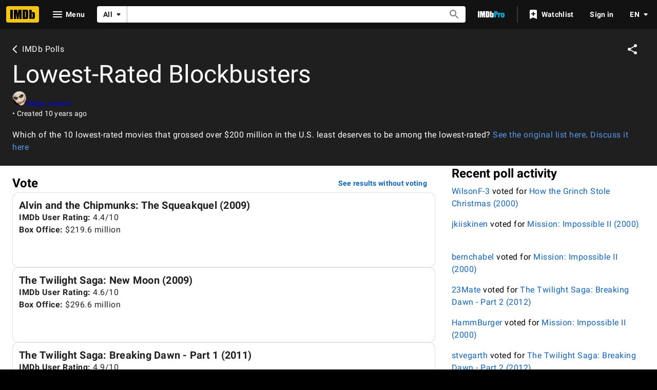

--- FILE ---
content_type: text/html; charset=UTF-8
request_url: https://www.imdb.com/poll/CPaaRK0YuLk/
body_size: 2223
content:
<!DOCTYPE html>
<html lang="en">
<head>
    <meta charset="utf-8">
    <meta name="viewport" content="width=device-width, initial-scale=1">
    <title></title>
    <style>
        body {
            font-family: "Arial";
        }
    </style>
    <script type="text/javascript">
    window.awsWafCookieDomainList = [];
    window.gokuProps = {
"key":"AQIDAHjcYu/GjX+QlghicBgQ/[base64]",
          "iv":"D5499wCU+gAAA36B",
          "context":"1WdbpTqjHaybdYYl2Yu+CoOeRv2LvdsCH6wChB/ojI+iD38FtXjjBMSSCkcQq3Py6sJmk/qRh8UT8tRMUHQeu4Wi1YFppRVbFl3Vxog1tZOc+rkz0RknTU/vXjTREua2bNFMPn2nm1dlYMUGNcnyHbCqRaNrBXiE0WgQKwHrOYtQePzCQLTiEzWgq5/sMeQXigKkdWgCf4ZncLjDuBIqKw8BDVe4D81BrVNKofkibVNxfgX8HYO+gaHVaszY9JFn63vM5Rvn5yQpDNW/rtYfPEM2rcdRzXi9OQa0jXP1mwymwMuVxuoTn/rA+NncCJalBs3f67iGzIq+zbGMNmOxf6b6M26dxQXcuAxS+kRdiz0dPLSYhDDQByM1xZcoKhswlga5l0J5yDrVe2zRHyzWpLCrDixz/pDlim6sx3D8A2TgPtgtHhH3AXLr9xuwb25FjXlPcrmo3q3FAvPFaVTpajrxUxm2GBpkoojAN4huDCwoMwCfpo2YjdgjFVTqTMNseRk/LGd5RSy5nqdeFlarDV8ELEgYOkDt75DGRPUtrXlylwNsHE+UyDqycdYCoEE1gjBF0ZPEM6CZNddZZXLEkdIPM3TdfbBh+4QpmM/G7xAYFzFQk3D1b40/8ngL6cookN4f03iBmKtspMswG+cn91bNHq9+VTmwSVzX7SNx4bm+GzxIv1IuRzAt4A7SYCzaeKr15LcqZfRuxpAAqrpJ2eAW0KTwRqNQhIRTCKFFF4UvCQIjRLdS+DQfcX86O8AIQg=="
};
    </script>
    <script src="https://1c5c1ecf7303.a481e94e.us-east-2.token.awswaf.com/1c5c1ecf7303/e231f0619a5e/0319a8d4ae69/challenge.js"></script>
</head>
<body>
    <div id="challenge-container"></div>
    <script type="text/javascript">
        AwsWafIntegration.saveReferrer();
        AwsWafIntegration.checkForceRefresh().then((forceRefresh) => {
            if (forceRefresh) {
                AwsWafIntegration.forceRefreshToken().then(() => {
                    window.location.reload(true);
                });
            } else {
                AwsWafIntegration.getToken().then(() => {
                    window.location.reload(true);
                });
            }
        });
    </script>
    <noscript>
        <h1>JavaScript is disabled</h1>
        In order to continue, we need to verify that you're not a robot.
        This requires JavaScript. Enable JavaScript and then reload the page.
    </noscript>
</body>
</html>

--- FILE ---
content_type: application/javascript
request_url: https://dqpnq362acqdi.cloudfront.net/_next/static/chunks/pages/poll/%5BpollId%5D-ac9d3e3352aa55a5.js
body_size: 5649
content:
(self.webpackChunk_N_E=self.webpackChunk_N_E||[]).push([[4975],{63495:function(e,t,s){(window.__NEXT_P=window.__NEXT_P||[]).push(["/poll/[pollId]",function(){return s(64063)}])},64063:function(e,t,s){"use strict";s.r(t),s.d(t,{__N_SSP:function(){return e$},default:function(){return eW}});var a=s(52322),o=s(2784),l=s(25436),n=s(88169),r=s(86704),i=s(5632),d=s(46138),c=s(19596),p=s(15582),u=s(2791),g=s(69378),f=s(27513),x=s(16214),m=s(41174),h=s(34231),w=s(66724),_=s(11438),b=s(48422),C=s(14438),T=s(30634),v=s(1833),y=s(39905),I=s(54474),j=s(20608);let S={id:"pollClosedAlert_header",defaultMessage:"This poll is closed"},M={id:"pollClosedAlert_message",defaultMessage:"You can participate in one of our {otherPollsLink}."},E={id:"pollClosedAlert_message_link",defaultMessage:"other polls"},A=()=>{let{formatMessage:e}=(0,d.Z)(),{pollLinkBuilder:t}=(0,w.WOb)(),s=t({refSuffix:_.Cd.CLOSED});return(0,a.jsx)(n.Alert,{header:e(S),color:"base",text:(0,a.jsx)(j.q,{...M,values:{otherPollsLink:(0,a.jsx)(n.TextLink,{href:s,text:e(E),inline:!0})}}),icon:"info","data-testid":"pollClosedAlert_alert"})};var k=s(27722),L=s(86958),P=s(26271);let V=e=>{let{formatMessage:t}=(0,d.Z)(),s=(0,L.B)().context,a=t({id:"poll_answerList_imageFallback",defaultMessage:"Poll option"});return{answer:(0,P.C)(e.item,s,a)}};var R=s(72779),O=s.n(R);let D="content--non-interactive",N=(e,t)=>{(0,o.useEffect)(()=>{e?.current&&t&&e.current.querySelectorAll('a, button, [href], [tabindex]:not([tabindex="-1"]), [role="button"]').forEach(e=>{let t=document.createElement("span");t.innerHTML=e.innerHTML,t.className=e.className,t.classList.add(D),e.replaceWith(t)})},[e])};var F=s(84284);let H="poll-answer-card__description_disabledLinks",Z={ANSWER_STATUS:"pollAnswerCard_voteStatus"},U=e=>{let{image:t,imageShape:s="square",title:l,description:n,disableDescriptionLinks:r=!1,isVotedByUser:i,voteStatistics:c,className:p,pollStatusClassName:u}=e,{formatMessage:g}=(0,d.Z)(),f=(0,o.useRef)(null);N(f,r);let x=O()({[H]:r}),m=g({id:"pollAnswerCard_status_voted",defaultMessage:"Your Vote"});return(0,a.jsxs)(F.F2,{image:t,imageType:s,className:p,children:[!!i&&(0,a.jsx)(J,{className:u,children:(0,a.jsx)($,{text:m,"data-testid":Z.ANSWER_STATUS})}),(0,a.jsx)(q,{children:l}),!!n&&(0,a.jsx)(z,{html:n,reactRef:f,className:x}),!!c&&(0,a.jsx)(B,{...c})]})},B=e=>{let{totalPollVotes:t,totalAnswerVotes:s}=e,{formatMessage:o,formatNumber:l}=(0,d.Z)(),n=l(t>0?s/t:0,{maximumFractionDigits:0,style:"percent",unit:"percent"}),r=o({id:"pollAnswerCard_votes",defaultMessage:"{numVotes, plural, one {{numVotes} vote} other {{numVotes} votes}}"},{numVotes:l(s,{maximumFractionDigits:0})}),i=o({id:"pollAnswerCard_vote_progress",defaultMessage:"{currentVotes} of {totalVotes} voted"},{currentVotes:s,totalVotes:t});return(0,a.jsxs)(G,{children:[(0,a.jsx)(Q,{ariaLabel:i,currentNumber:s,totalNumber:t}),(0,a.jsxs)(X,{children:[(0,a.jsx)(Y,{children:n}),(0,a.jsx)(K,{children:r})]})]})},$=(0,c.styled)(n.Signpost).withConfig({componentId:"sc-d545cc6c-0"})(["",";",";min-width:unset;max-width:100%;"],(0,r.setPropertyToColorVar)("background","ipt-accent4-color"),(0,r.setPropertyToColorVar)("color","ipt-base-color")),W=(0,c.css)(["text-wrap:wrap;overflow-wrap:break-word;white-space:pre-wrap;word-break:break-word;"]),q=c.styled.h3.withConfig({componentId:"sc-d545cc6c-1"})([""," ",""],(0,r.setTypographyType)("headline6"),W),z=(0,c.styled)(n.HTMLContent).withConfig({componentId:"sc-d545cc6c-2"})([""," "," &.","{.","{pointer-events:none;color:inherit;}}"],(0,r.setTypographyType)("body"),W,H,D),G=c.styled.div.withConfig({componentId:"sc-d545cc6c-3"})(["display:flex;flex-direction:column;width:100%;row-gap:",";"],r.spacing.xxs),Q=(0,c.styled)(n.ProgressBar).withConfig({componentId:"sc-d545cc6c-4"})(["width:100%;margin-top:",";"],r.spacing.xxs),X=c.styled.div.withConfig({componentId:"sc-d545cc6c-5"})(["display:flex;gap:",";"],r.spacing.s),Y=c.styled.span.withConfig({componentId:"sc-d545cc6c-6"})(["font-weight:bold;"]),K=c.styled.span.withConfig({componentId:"sc-d545cc6c-7"})(["",";"],(0,r.setPropertyToColorVar)("color","ipt-on-base-textSecondary-color")),J=c.styled.div.withConfig({componentId:"sc-d545cc6c-8"})(["width:max-content;"]);var ee=s(50937);let et=e=>{let{rankIndex:t,answerText:s,answerType:o,answerId:l}=e,{formatNumber:n}=(0,d.Z)(),r=`${n(t)}. `;return(0,a.jsxs)(k.HTMLContent,{children:[r,(0,a.jsx)(ee.W,{answerText:s,answerType:o,answerId:l,inline:!0})]})},es=e=>{let{answers:t,selectedAnswerIndex:s,totalVotes:o=0,isCollapsed:l=!1}=e,n=(0,d.Z)();if(!t||0===t.length)return null;let r=l?t.slice(0,3):t,i=t.findIndex(e=>e.answerIndex===s),c=i+1;return(0,a.jsxs)(eo,{"data-testid":"poll-results",children:[r.map((e,t)=>(0,a.jsx)(ea,{answerData:e,isSelected:s===e.answerIndex,totalVotes:o,rankIndex:t+1},`vote-item-${e.answerIndex}`)),!!l&&c>3&&(0,a.jsxs)(a.Fragment,{children:[(0,a.jsx)("div",{"aria-label":n.formatMessage({id:"poll_result_page_results_omitted",defaultMessage:"Some results omitted"}),role:"img",children:(0,a.jsx)(el,{name:"more-horiz"})}),(0,a.jsx)(ea,{answerData:t[i],isSelected:!0,totalVotes:o,rankIndex:c})]})]})},ea=e=>{let{answerData:t,isSelected:s,totalVotes:o,rankIndex:l}=e,{formatMessage:n}=(0,d.Z)(),{answer:r}=V(t);if(!r)return null;let i=r.answerText.plaidHTML??r.answerText.text??n({id:"poll_answerItem_textFallback",defaultMessage:"#{answerIndex} (Content not available)"},{answerIndex:t.answerIndex}),c=t.description?.plaidHtml??t.description?.plainText??void 0;return(0,a.jsx)("div",{"data-testid":`poll-result-summary-item-${t.answerIndex}`,children:(0,a.jsx)(U,{image:r.primaryImage,title:(0,a.jsx)(et,{answerText:i,rankIndex:l,answerType:r.answerType,answerId:r.id}),description:c,imageShape:r.imageShape,isVotedByUser:s,voteStatistics:{totalAnswerVotes:t.votes,totalPollVotes:o}})})},eo=c.styled.div.withConfig({componentId:"sc-2bd52f17-0"})(["display:flex;flex-direction:column;gap:",";width:100%;"],r.spacing.xs),el=(0,c.styled)(n.Icon).withConfig({componentId:"sc-2bd52f17-1"})(["margin-top:",";margin-bottom:",";height:1.75rem;width:1.75rem;"],r.spacing.xxs,r.spacing.xxs),en={answerTextFallback:{id:"poll_answerItem_textFallback",defaultMessage:"#{answerIndex} (Content not available)"},changeVote:{id:"poll_result_page_change_vote",defaultMessage:"Change vote"},resultHeader:{id:"poll_result_page_results_header",defaultMessage:"{totalVotes, plural, =0 {Results of 0 votes} =1 {Results of 1 vote} other {Results of {totalVotes} votes}}"},seeAllResults:{id:"poll_result_page_see_all",defaultMessage:"See all results"},voteAlert:{id:"poll_result_page_alert",defaultMessage:"You voted for: {answer}"}},er={RESULTS:"pollResults_feature",VOTE_ALERT:"pollResults_alert",SEE_ALL:"pollResults_seeAll",CHANGE_VOTE:"pollResults_changeVote"},ei=e=>{let{answers:t,selectedAnswerIndex:s,totalVotes:l=0,showAll:n=!1,onChangeVote:r}=e,{formatMessage:i,formatNumber:c}=(0,d.Z)(),p=(0,C.EO)(),[u,g]=(0,o.useState)(n),f=t.length>5;(0,o.useEffect)(()=>{g(n)},[n]);let x=!n&&f&&!u,m=void 0!==s,h=m&&t.find(e=>e.answerIndex===s)||t[0],w=V(h).answer?.answerText.text??i(en.answerTextFallback,{answerIndex:h.answerIndex});return(0,a.jsxs)(eu,{"data-testid":er.RESULTS,children:[!!m&&(0,a.jsx)(ed,{"data-testid":er.VOTE_ALERT,icon:"check-circle",color:"accent4",text:i(en.voteAlert,{answer:w})}),(0,a.jsx)(ep,{children:i(en.resultHeader,{totalVotes:c(l)})}),(0,a.jsx)(es,{answers:t,isCollapsed:x,selectedAnswerIndex:s,totalVotes:l}),(0,a.jsxs)(ec,{children:[!!x&&(0,a.jsx)(k.TextButton,{"data-testid":er.SEE_ALL,postIcon:"expand-more",onClick:()=>{g(!u),p({refMarkerSuffix:_.Cd.SEE_MORE})},children:i(en.seeAllResults)}),!!r&&!!m&&(0,a.jsx)(k.TextButton,{onClick:r,"data-testid":er.CHANGE_VOTE,children:i(en.changeVote)})]})]})},ed=(0,c.default)(k.Alert).withConfig({componentId:"sc-926e2132-0"})([""," margin-top:",";margin-bottom:",";flex-wrap:nowrap;"],(0,r.setTypographyType)("subtitle"),r.spacing.m,r.spacing.m),ec=c.default.div.withConfig({componentId:"sc-926e2132-1"})(["display:flex;justify-content:start;gap:",";margin-bottom:",";"],r.spacing.m,r.spacing.xs),ep=c.default.h2.withConfig({componentId:"sc-926e2132-2"})(["",""],(0,r.setTypographyType)("headline5")),eu=c.default.div.withConfig({componentId:"sc-926e2132-3"})(["display:flex;flex-direction:column;gap:",";"],r.spacing.m);var eg=s(28905);let ef={id:"poll_vote_page_related_polls",defaultMessage:"Related polls"},ex=e=>{let{relatedPolls:t}=e,{formatMessage:s}=(0,d.Z)();return t&&0!==t.length?(0,a.jsxs)(eh,{"data-testid":"pollRelatedPolls",children:[(0,a.jsx)(em,{children:s(ef)}),(0,a.jsx)(eg.QF,{polls:t,refSuffix:_.Cd.RELATED})]}):null},em=c.default.h2.withConfig({componentId:"sc-bff0db36-0"})(["",""],(0,r.setTypographyType)("headline5")),eh=c.default.div.withConfig({componentId:"sc-bff0db36-1"})(["display:flex;flex-direction:column;gap:",";"],r.spacing.m),ew={TITLE:"poll-answer-title",STATUS:"poll-answer-status"},e_=e=>{let{answers:t,onVote:s,selectedAnswerIndex:o}=e,{formatMessage:l}=(0,d.Z)();return t&&0!==t.length?(0,a.jsx)(eC,{"data-testid":"poll-vote-options",role:"group","aria-label":l({id:"poll_answerList_container_label",defaultMessage:"Poll options"}),children:t.map(e=>(0,a.jsx)(eb,{answerData:e,isSelected:o===e.answerIndex,onVote:s},`vote-item-${e.answerIndex}`))}):null},eb=e=>{let{answerData:t,isSelected:s,onVote:l}=e,{formatMessage:r}=(0,d.Z)(),{answer:i}=V(t),[c,p]=(0,o.useState)(!1);if(!i)return null;let u=i.answerText.text??r({id:"poll_answerItem_textFallback",defaultMessage:"#{answerIndex} (Content not available)"},{answerIndex:t.answerIndex}),g=t.description?.plaidHtml??t.description?.plainText??void 0;return(0,a.jsx)(ev,{onClick:()=>{s||c||(p(!0),setTimeout(()=>p(!1),350)),l(t.answerIndex)},"aria-label":r({id:"poll_answerItem_button",defaultMessage:"Vote for {answerOption}"},{answerOption:u}),"aria-pressed":s,"data-testid":`poll-vote-summary-item-${t.answerIndex}`,children:(0,a.jsx)(eT,{image:i?.primaryImage,title:(0,a.jsx)(n.HTMLContent,{html:u,className:ew.TITLE}),description:g,disableDescriptionLinks:!0,imageShape:i?.imageShape,isVotedByUser:s,pollStatusClassName:c?ew.STATUS:void 0})})},eC=c.styled.div.withConfig({componentId:"sc-5ad775fb-0"})(["display:flex;flex-direction:column;gap:",";width:100%;"],r.spacing.xs),eT=(0,c.styled)(U).withConfig({componentId:"sc-5ad775fb-1"})(["&:active,&:hover,&:focus{",";.","{opacity:0.8;}}@keyframes poll-status-animation{0%{transform:translate(-50%,-50%) scale(0.2);opacity:0.9;}100%{transform:translate(-50%,-50%) scale(1);opacity:0;}}.","{position:relative;&::before{content:'';display:block;position:absolute;z-index:10;height:18rem;width:18rem;left:50%;top:50%;transform-origin:center;transform:translate(-50%,-50%) scale(0.2);border-radius:50%;opacity:0;",";animation:poll-status-animation ","ms ease-out forwards;}}"],(0,r.setPropertyToColorVar)("background","ipt-base-hover-color"),ew.TITLE,ew.STATUS,(0,r.setPropertyToColorVar)("background","ipt-accent4-color"),350),ev=c.styled.button.withConfig({componentId:"sc-5ad775fb-2"})(["background-color:transparent;cursor:pointer;border:none;padding:0;margin:0;text-align:start;width:100%;&:focus{","}"],(0,r.focusOnBase)()),ey={seeResults:{id:"poll_vote_page_see_results",defaultMessage:"See results without voting"},seeResultsVoted:{id:"poll_vote_page_see_results_voted",defaultMessage:"See results"},voteOptions:{id:"poll_vote_page_vote_options",defaultMessage:"Vote"}},eI=e=>{let{formatMessage:t}=(0,d.Z)();return(0,a.jsxs)(eM,{"data-testid":"pollVoteOptions",children:[(0,a.jsxs)(eS,{children:[(0,a.jsx)(ej,{children:t(ey.voteOptions)}),(0,a.jsx)(n.TextButton,{onClick:e.onSeeResults,"data-testid":"pollVoteOptions_seeResults",children:t((e.selectedAnswerIndex??0)>0?ey.seeResultsVoted:ey.seeResults)})]}),(0,a.jsx)(e_,{...e})]})},ej=c.default.h2.withConfig({componentId:"sc-aa4cf924-0"})(["",""],(0,r.setTypographyType)("headline5")),eS=c.default.div.withConfig({componentId:"sc-aa4cf924-1"})(["display:grid;grid-template-columns:1fr min-content;align-items:center;"]),eM=c.default.div.withConfig({componentId:"sc-aa4cf924-2"})(["display:flex;flex-direction:column;gap:",";"],r.spacing.m),eE={id:"poll_vote_page_meta_title",defaultMessage:"Poll: {pollQuestion} - IMDb"},eA={backToPollsHomepage:{id:"poll_homepage_link",defaultMessage:"IMDb Polls"},pollCreatedDuration:{id:"poll_created_duration",defaultMessage:"Created {duration} ago"},recentActivity:{id:"poll_vote_page_recent_activity",defaultMessage:"Recent poll activity"},titleFallback:{id:"poll_vote_page_title_fallback",defaultMessage:"Poll question"},voteError:{id:"poll_vote_page_vote_error",defaultMessage:"An error occured while submitting your vote, please try again later."},readMore:{defaultMessage:"Read More",id:"userProfile_bio_read_more"},readLess:{defaultMessage:"Read Less",id:"userProfile_bio_read_less"}},ek="view";var eL=s(10081),eP=s(17503);let eV=(0,eL.ZP)`
    mutation PollVote($pollId: ID!, $answerIndex: Int!) {
        votePoll(input: { pollId: $pollId, answerIndex: $answerIndex }) {
            message {
                value
            }
            result {
                answerIndex
                pollId
            }
            success
        }
    }
`,eR=()=>{let[,e]=(0,eP.y)(eV);return{vote:(0,o.useCallback)((t,s)=>e({pollId:t,answerIndex:s}),[e])}},eO=e=>{let{pollId:t,selectedIndex:s,setSelectedIndex:a}=e,{vote:o}=eR();return{onVote:(e,l)=>async n=>{if(s!==n){a(n);try{let s=new Promise(e=>setTimeout(e,350)),a=o(t,n),[l]=await Promise.all([a,s]);if(!l.data?.votePoll.success)throw Error("Vote mutation was not successful");e?.()}catch{a(s),l?.()}}}}};var eD=s(98847);let eN={MAIN_COLUMN:"pollVotePage_maincolumn",SIDEBAR:"pollVotePage_sidebar",CREATED_DATE:"pollVotePage_createdDate"},eF=e=>{let{poll:t,showResults:s}=e,l=(0,d.Z)(),r=(0,m.nu)(),c=(0,C.EO)(),j=(0,i.useRouter)(),{sendSnack:S}=(0,n.useSnackbar)(),{makeRefMarker:M}=(0,_.Lz)(),[E,k]=(0,o.useState)(t.currentCustomerVote?.answerIndex),{onVote:L}=eO({pollId:t.id,selectedIndex:E,setSelectedIndex:k}),{pollSingleLinkBuilder:P}=(0,w.WOb)(),V=e=>P({pconst:t.id,query:{[ek]:"results"},refSuffix:e}),R=P({pconst:t.id,query:{[ek]:"update"},refSuffix:_.Cd.UPDATE}),O=l.formatMessage(eA.titleFallback),D=t.question.originalText.plainText??O,N=t.description?.plaidHtml??void 0,F=(0,v.D9)(b.$.POLL_SINGLE,{pconst:t.id}),H=(0,h.z)(F),Z=l.formatMessage(eE,{pollQuestion:D}),U=l.formatMessage(eA.backToPollsHomepage),B=l.formatMessage(eA.recentActivity),$=!!t.createDate,W=$&&l.formatMessage(eA.pollCreatedDuration,{duration:(0,f.D2)(l,t.createDate,!1)}),q=(0,x.b)(t.voteAnswers?.edges),z=(0,x.b)(t.resultAnswers?.edges),G=(0,x.b)(t.relatedPolls?.edges),Q=(0,x.b)(t.recentVotes?.edges),X=async e=>{if(r)return L(()=>j.push(V({t:_.Cd.ANSWER,n:e})),()=>{S({type:"manual",baseColor:"accent3",closeLabel:"close",onClose:()=>{c({refMarkerSuffix:_.Cd.ERROR})},primaryText:l.formatMessage(eA.voteError)})})(e);(0,T.rf)(M({t:_.Cd.ANSWER,n:e}))};return(0,a.jsxs)(a.Fragment,{children:[(0,a.jsx)(u.ZP,{title:Z,description:t.description?.plainText??void 0,canonicalUrl:F,hrefLangEntries:H}),(0,a.jsx)(g.z,{aboveTheFold:(0,a.jsx)(p.Z,{titleText:D,subtitle:(0,a.jsxs)("div",{className:"[&>*]:align-middle",children:[(0,a.jsx)(y.C,{author:t.author}),!!$&&(0,a.jsx)(a.Fragment,{children:(0,a.jsxs)("span",{title:t.createDate,"data-testid":eN.CREATED_DATE,children:[" • ",W]})})]}),description:N?(0,a.jsx)(eZ,{onExpand:()=>{c({refMarkerSuffix:[_.Cd.HERO,_.Cd.EXPAND]})},onCollapse:()=>{window.scrollTo({top:0}),c({refMarkerSuffix:[_.Cd.HERO,_.Cd.COLLAPSE]})},rowData:{rows:6,contentTypographyType:"body"},buttonTextProps:{labelOpen:l.formatMessage(eA.readMore),labelClose:l.formatMessage(eA.readLess),themeKeyRGB:"ipt-baseAlt-shade1-rgb"},children:(0,a.jsx)(n.HTMLContent,{html:N})}):void 0,shareLinkInput:{routeConfig:b.$.POLL_SINGLE,routeArgs:{pconst:t.id}},backButtonProps:{routeConfig:b.$.POLL,text:U}}),belowTheFold:{mainColumn:(0,a.jsx)(eH,{"data-testid":eN.MAIN_COLUMN,sidePadding:"pageMargin",topPadding:"m",children:s?(0,a.jsxs)(a.Fragment,{children:[!!t.isClosed&&(0,a.jsx)(A,{}),(0,a.jsx)(ei,{answers:z,totalVotes:t.totalVotes,selectedAnswerIndex:E,showAll:0===G.length,onChangeVote:t.isClosed?void 0:()=>j.push(R)}),(0,a.jsx)(ex,{relatedPolls:G})]}):(0,a.jsx)(eI,{answers:q,onVote:X,selectedAnswerIndex:E,onSeeResults:()=>j.push(V(_.Cd.RESULTS))})}),sidebar:(0,a.jsxs)(a.Fragment,{children:[(0,a.jsx)(eU,{"data-testid":eN.SIDEBAR,sidePadding:"pageMargin",bottomPadding:"s",children:(0,a.jsx)(eD.t,{headerText:B,votes:Q})}),(0,a.jsx)(eU,{sidePadding:"pageMargin",children:(0,a.jsx)(I.X,{})})]})},hideDefaultSidebarHeading:!0})]})},eH=(0,c.styled)(n.PageSection).withConfig({componentId:"sc-8d2d90e8-0"})(["display:flex;flex-direction:column;gap:",";","{padding-right:",";}"],r.spacing.xl,r.mediaQueries.breakpoints.above.l,r.spacing.xs),eZ=(0,c.styled)(n.ExpandableSection).withConfig({componentId:"sc-8d2d90e8-1"})(["margin-top:",";word-break:break-word;"],r.spacing.s),eU=(0,c.styled)(n.PageSection).withConfig({componentId:"sc-8d2d90e8-2"})(["display:flex;flex-direction:column;padding-top:",";","{padding-left:",";padding-top:0;}"],r.spacing.m,r.mediaQueries.breakpoints.above.l,r.spacing.s);var eB=s(78537),e$=!0,eW=e=>(0,a.jsx)(eB.Z,{baseColor:"base",orientContent:"full",cti:l.CTIS.POLL_CTI,children:(0,a.jsx)(eF,{...e})})}},function(e){e.O(0,[9774,2182,9836,2675,9291,8588,1532,8537,380,5429,9378,8421,2888,179],function(){return e(e.s=63495)}),_N_E=e.O()}]);

--- FILE ---
content_type: application/javascript
request_url: https://dqpnq362acqdi.cloudfront.net/_next/static/chunks/8421-e066da03a60c6879.js
body_size: 5583
content:
"use strict";(self.webpackChunk_N_E=self.webpackChunk_N_E||[]).push([[8421],{43762:function(e,t,n){n.d(t,{x:function(){return p}});var i=n(52322);n(2784);var a=n(46138),r=n(19596),o=n(88169),s=n(86704),l=n(11438),d=n(64840);let c={id:"breadcrumb_label_back",defaultMessage:"Back"};function p(e){let{text:t,routeArgs:n,routeConfig:r,routeQuery:o,...s}=e,p=(0,a.Z)(),f=(0,d.b)({routeArgs:n,routeConfig:r,refSuffix:l.Cd.BACK,query:o}),m=p.formatMessage(c);return(0,i.jsx)(u,{preIcon:"arrow-left",href:f,"data-testid":s["data-testid"],text:t||m,inheritColor:!0})}let u=(0,r.default)(o.TextLink).withConfig({componentId:"sc-db610c50-0"})(["",";margin-left:-0.3rem;"],(0,s.setPropertyToColorVar)("color","ipt-on-baseAlt-textSecondary-color"))},15582:function(e,t,n){n.d(t,{Z:function(){return E}});var i=n(52322);n(2784);var a=n(34294),r=n(11438),o=n(48422),s=n(64840),l=n(43762),d=n(31769),c=n(19596),p=n(27722),u=n(86704);let f=e=>{let{titleBlock:t,subNav:n,rightBlock:a}=e;return(0,i.jsx)(p.PageContentContainer,{children:(0,i.jsxs)(g,{baseColor:"baseAlt",sidePadding:"pageMargin",topPadding:"m",bottomPadding:"l",children:[n,(0,i.jsxs)(m,{children:[t,a]})]})})},m=c.default.div.withConfig({componentId:"sc-1d1bb542-0"})(["display:flex;flex-direction:row;align-items:center;gap:",";width:100%;","{gap:",";}","{gap:",";align-items:start;flex-direction:column;}"],u.spacing.xl,u.mediaQueries.breakpoints.below.l,u.spacing.m,u.mediaQueries.breakpoints.below.m,u.spacing.xl),g=(0,c.default)(p.PageSection).withConfig({componentId:"sc-1d1bb542-1"})(["",";position:relative;"],(0,p.setPropertyToColorVar)("background","ipt-baseAlt-shade1-bg")),x=e=>{let{rightContent:t,className:n}=e;return(0,i.jsx)(h,{className:n,children:t})},h=c.styled.div.withConfig({componentId:"sc-3221270-0"})(["display:flex;gap:",";","{width:100%;}"],u.spacing.m,u.mediaQueries.breakpoints.below.m),y=e=>{let{leftContent:t,rightContent:n}=e;return t||n?(0,i.jsxs)(b,{children:[(0,i.jsx)(w,{role:"presentation","data-testid":"pageHero-subNav-leftContent",children:t}),(0,i.jsx)(w,{role:"presentation","data-testid":"pageHero-subNav-rightContent",children:n})]}):null},b=c.styled.div.withConfig({componentId:"sc-bd716715-0"})(["justify-content:space-between;align-items:center;display:flex;flex-direction:row;"]),w=c.styled.div.withConfig({componentId:"sc-bd716715-1"})(["display:flex;align-items:center;flex-wrap:nowrap;min-height:48px;"]),v={PARENT_PAGE_TEXT:"pageHero-titleBlock-parentPageText",SUBTITLE:"pageHero-titleBlock-subtitle",DESCRIPTION:"pageHero-titleBlock-description",CONTAINER:"pageHero-titleBlock-container"},T=e=>{let{title:t,subtitle:n,parentPageText:a,description:r}=e;return(0,i.jsxs)(j,{"data-testid":v.CONTAINER,children:[!!a&&(0,i.jsx)(A,{"data-testid":v.PARENT_PAGE_TEXT,children:a}),t,!!n&&(0,i.jsx)(N,{"data-testid":v.SUBTITLE,children:n}),!!r&&(0,i.jsx)(S,{"data-testid":v.DESCRIPTION,children:r})]})},j=c.styled.div.withConfig({componentId:"sc-7adef858-0"})(["display:flex;flex-direction:column;flex-grow:1;width:50%;","{width:100%;}"],u.mediaQueries.breakpoints.below.m),I=e=>{let{children:t}=e;return(0,i.jsx)(C,{padding:"none",tag:"h1",children:t})},C=(0,c.styled)(p.PageTitle).withConfig({componentId:"sc-7adef858-1"})(["margin-bottom:0;"]),k=c.styled.span.withConfig({componentId:"sc-7adef858-2"})([""," ",""],(0,p.setTypographyType)("bodySmall"),(0,p.setPropertyToColorVar)("color","ipt-on-baseAlt-textPrimary-color")),_=c.styled.span.withConfig({componentId:"sc-7adef858-3"})(["",";",";","{",";}"],(0,p.setTypographyType)("subtitle"),(0,p.setPropertyToColorVar)("color","ipt-on-baseAlt-textSecondary-color"),u.mediaQueries.breakpoints.above.s,(0,p.setTypographyType)("headline6")),P=c.styled.span.withConfig({componentId:"sc-7adef858-4"})([""," ",""],(0,p.setTypographyType)("body"),(0,p.setPropertyToColorVar)("color","ipt-on-baseAlt-textPrimary-color")),N=c.styled.div.withConfig({componentId:"sc-7adef858-5"})(["margin-top:",";"],u.spacing.xs),A=c.styled.div.withConfig({componentId:"sc-7adef858-6"})(["margin:0;padding:0;"]),S=c.styled.div.withConfig({componentId:"sc-7adef858-7"})(["margin-top:",";"],u.spacing.xs),L=e=>{let{titleText:t,subtitle:n,parentPageText:c,description:p,backButtonProps:u,shareLinkInput:m,rightContent:g}=e,h=(0,a.f)(),b=u&&!h?(0,i.jsx)(l.x,{...u}):void 0,w=(0,s.b)({...m,routeConfig:m?.routeConfig??o.$.HOME,refSuffix:r.Cd.SHARE}),v=m?(0,i.jsx)(d.ZP,{url:w}):void 0;return(0,i.jsx)(f,{titleBlock:(0,i.jsx)(T,{title:(0,i.jsx)(I,{children:t}),subtitle:n?(0,i.jsx)(k,{children:n}):void 0,parentPageText:c?(0,i.jsx)(_,{children:c}):void 0,description:p?(0,i.jsx)(P,{children:p}):void 0}),rightBlock:g?(0,i.jsx)(x,{rightContent:g}):void 0,subNav:v||b?(0,i.jsx)(y,{leftContent:b,rightContent:v}):void 0})};var E=e=>(0,i.jsx)(r.xm,{value:r.Cd.HERO,children:(0,i.jsx)(L,{...e})})},21747:function(e,t,n){n.d(t,{a:function(){return c}});var i=n(52322),a=n(27722),r=n(86704),o=n(43573),s=n(72779),l=n.n(s),d=n(2784);let c=e=>{let t=!!e.imageModel?.url,n=l()("absolute inset-0",{"rounded-full":!e.square},e.className);return(0,i.jsxs)("div",{className:"relative inline-flex w-[inherit]",...(0,o.filterDataAttributes)(e),children:[(0,i.jsx)(a.AvatarImage,{...e}),!t&&(0,i.jsx)(p,{className:n})]})},p=e=>{let{className:t}=e,n="baseAlt"===d.useContext(a.Theme).palette.baseColor,o={dark:"bg-gradient-to-b from-[#67AAF9] via-[#1C81FD] to-[#0442F4]",light:"bg-gradient-to-b from-[#337FDA] via-[#005ED1] to-[#001D70]"},s=n?o.dark:o.light,c=n?(0,r.getColorVar)("ipt-baseAlt-color"):(0,r.getColorVar)("ipt-base-color"),p=l()(s,t);return(0,i.jsx)("svg",{xmlns:"http://www.w3.org/2000/svg",viewBox:"0 0 24 24",role:"presentation",className:p,fill:c,"data-testid":"default-user-avatar-image",children:(0,i.jsx)("path",{d:"M12 4c1.937 0 3.5 1.604 3.5 3.592 0 1.987-1.563 3.591-3.5 3.591S8.5 9.58 8.5 7.592C8.5 5.604 10.063 4 12 4zm0 17c-2.917 0-5.495-1.532-7-3.855.035-2.382 4.667-3.687 7-3.687 2.322 0 6.965 1.305 7 3.687C17.495 19.468 14.917 21 12 21z"})})}},53316:function(e,t,n){n.d(t,{K:function(){return l}});var i=n(52322),a=n(27722),r=n(43573);n(2784);var o=n(48958),s=n(21747);let l=e=>{let t=(0,o.G)(),n=`${t.classes({type:"button",color:"accent2"})}`;return(0,i.jsx)("a",{href:e.href,"aria-label":e.ariaLabel,...(0,r.filterDataAttributes)(e),className:`inline-flex ${t.color("default")} focus:outline-inherit focus:outline-dashed focus:outline-1 focus:outline-offset-1 ${e.className}`,children:(0,i.jsxs)("div",{className:`flex flex-row items-center justify-center gap-[0.375rem] ${n} hover:underline`,children:[(0,i.jsx)(a.Avatar,{children:(0,i.jsx)(s.a,{...e.userProfileImage,size:e.userProfileImage?.size??28})}),(0,i.jsx)("span",{className:"antialiased tracking-[0.02em] !text-sm",children:e.username})]})})}},50937:function(e,t,n){n.d(t,{W:function(){return s}});var i=n(52322);n(2784);var a=n(27722),r=n(66724),o=n(11438);let s=e=>{let{answerText:t,answerType:n,answerId:s,inline:l,refSuffix:d=o.Cd.ANSWER,className:c}=e,{titleMainLinkBuilder:p,nameMainLinkBuilder:u}=(0,r.WOb)();if("Title"===n){let e=p({tconst:s,refSuffix:d});return(0,i.jsx)(a.TextLink,{inline:l,href:e,className:c,text:t})}if("Name"===n){let e=u({nconst:s,refSuffix:d});return(0,i.jsx)(a.TextLink,{inline:l,href:e,className:c,text:t})}return(0,i.jsx)(a.HTMLContent,{display:l?"inline":void 0,html:t,className:c})}},39905:function(e,t,n){n.d(t,{C:function(){return x}});var i=n(52322),a=n(88169),r=n(86704),o=n(43573);n(2784);var s=n(46138),l=n(19596),d=n(53316),c=n(66724),p=n(11438),u=n(6935),f=n(37794),m=n(83163),g=n(48687);let x=e=>{let{formatMessage:t}=(0,s.Z)(),{userProfileLinkBuilder:n}=(0,c.WOb)(),r=(0,f.Z)(e.author),l=(0,g.hg)({weblabID:m.lh.IMDB_NEXT_PROFILE_DISCOVERABILITY_PH1_1337033,treatments:{T1:!0}});if(!r)return null;let x=n({urconst:e.author.userId,refSuffix:p.Cd.USER});return(0,i.jsx)(i.Fragment,{children:l?(0,i.jsx)(d.K,{href:x,username:r,userProfileImage:{imageModel:(0,u.K0)(e.author.primaryImage?.image,t({id:"userProfile_image",defaultMessage:"{userNickName}'s profile image"},{userNickName:r}))},className:"align-middle w-fit",...(0,o.filterDataAttributes)(e)}):(0,i.jsx)(h,{...(0,o.filterDataAttributes)(e),children:(0,i.jsx)(a.TextLink,{href:x,text:r})})})},h=l.styled.div.withConfig({componentId:"sc-cbe9531d-0"})(["display:inline-flex;"," word-break:break-word;&::before{content:'—' / '';}"],(0,r.setTypographyType)("bodySmall"))},84284:function(e,t,n){n.d(t,{F2:function(){return l},Ix:function(){return f},OO:function(){return d},kz:function(){return u},pr:function(){return c}});var i=n(52322);n(2784);var a=n(19596),r=n(88169),o=n(86704),s=n(5559);let l=e=>{let{image:t,imageType:n="square",children:a,className:r}=e;return(0,i.jsx)(f,{borderType:"line",className:r,children:(0,i.jsxs)(d,{children:[(0,i.jsx)(p,{image:t,imageShape:n}),(0,i.jsx)(u,{children:a})]})})},d=a.styled.div.withConfig({componentId:"sc-7a94f11-0"})(["display:flex;width:100%;column-gap:",";"],o.spacing.m),c=(0,a.css)(["height:120px;","{height:80px;}"],o.mediaQueries.breakpoints.below.m),p=(0,a.styled)(s.Z).withConfig({componentId:"sc-7a94f11-1"})(["",""],c),u=a.styled.div.withConfig({componentId:"sc-7a94f11-2"})(["display:flex;flex-direction:column;align-items:flex-start;width:100%;row-gap:",";"],o.spacing.xxs),f=(0,a.styled)(r.ListCard).withConfig({componentId:"sc-7a94f11-3"})(["",";padding:",";margin:0;"],(0,o.setPropertyToShapeVar)("border-radius","ipt-mediaRadius"),o.spacing.s)},54474:function(e,t,n){n.d(t,{X:function(){return f}});var i=n(52322),a=n(86704);n(2784);var r=n(46138),o=n(19596),s=n(27722),l=n(20608),d=n(11438);let c={id:"common_name_faq",defaultMessage:"FAQ"},p={id:"poll_faq",defaultMessage:"Poll FAQ"},u={id:"poll_faq_blurb",defaultMessage:"Learn more including how to create polls."},f=()=>{let{formatMessage:e}=(0,r.Z)(),{makeRefMarker:t}=(0,d.Lz)();return(0,i.jsxs)(m,{"data-testid":"poll-faq",children:[(0,i.jsx)(g,{children:(0,i.jsx)(l.q,{...c})}),(0,i.jsx)(s.TextLink,{href:`https://help.imdb.com/article/imdb/featured-content/polls-faq/G9SG4DUYABDXS4TX?ref_=${t(d.Cd.FAQ)}`,text:e(p)}),(0,i.jsx)(l.q,{...u})]})},m=o.styled.div.withConfig({componentId:"sc-64b395ca-0"})(["display:flex;flex-direction:column;"]),g=o.styled.h2.withConfig({componentId:"sc-64b395ca-1"})([""," line-height:1.25;margin-bottom:",";"],(0,a.setTypographyType)("headline5"),a.spacing.xs)},5559:function(e,t,n){n.d(t,{Z:function(){return d}});var i=n(52322),a=n(72779),r=n.n(a);n(2784);var o=n(19596),s=n(88169);let l="poll-card-poster",d=e=>{let{image:t,imageShape:n,radius:a,className:r}=e;return(0,i.jsx)("poster"===n?p:c,{image:t,radius:a,className:r})},c=e=>{let{image:t,radius:n,className:a}=e,r=t?s.PhotoImage:u;return(0,i.jsx)(f,{className:a,children:(0,i.jsx)(r,{imageModel:t,dynamicWidth:!0,radius:n})})},p=e=>{let{image:t,radius:n,className:a}=e,o=r()(a,l);return(0,i.jsx)(f,{className:o,children:(0,i.jsx)(s.PosterImage,{imageModel:t,dynamicWidth:!0,radius:n})})},u=(0,o.styled)(s.PosterImage).withConfig({componentId:"sc-535ae0d9-0"})(["aspect-ratio:1;"]),f=o.styled.div.withConfig({componentId:"sc-535ae0d9-1"})(["aspect-ratio:1;&.","{aspect-ratio:27/40;}"],l)},28905:function(e,t,n){n.d(t,{IP:function(){return v},QF:function(){return y}});var i=n(52322);n(2784);var a=n(46138),r=n(19596),o=n(86704),s=n(66724),l=n(11438),d=n(6935),c=n(95441),p=n(84284),u=n(61875);let f=e=>{let{image:t,title:n,description:a,author:r,isPollTaken:o}=e;return(0,i.jsxs)(p.F2,{image:t,children:[!!o&&(0,i.jsx)(u.R,{}),(0,i.jsx)(m,{children:n}),!!a&&(0,i.jsx)(g,{children:a}),!!r&&(0,i.jsx)(x,{children:r})]})},m=r.styled.h3.withConfig({componentId:"sc-29dfcadf-0"})([""," word-break:break-word;"],(0,o.setTypographyType)("headline6")),g=r.styled.p.withConfig({componentId:"sc-29dfcadf-1"})(["text-wrap:wrap;overflow-wrap:break-word;word-break:break-word;"," "," ","{","}"],(0,o.setTypographyType)("body"),(0,c.S)(2),o.mediaQueries.breakpoints.below.m,(0,c.S)(3)),x=r.styled.div.withConfig({componentId:"sc-29dfcadf-2"})(["display:flex;"," ",";word-break:break-word;&::before{content:'—' / '';}"],(0,o.setTypographyType)("bodySmall"),(0,o.setPropertyToColorVar)("color","ipt-on-base-textSecondary-color")),h={POLL_ARIA_UNTAKEN:{id:"pollSummaryList_ariaLabel",defaultMessage:"View poll: {pollName}"},POLL_ARIA_TAKEN:{id:"pollSummaryList_ariaLabel_taken",defaultMessage:"View already taken poll: {pollName}"}},y=e=>{let{polls:t,refSuffix:n=l.Cd.POLL}=e,{pollSingleLinkBuilder:r}=(0,s.WOb)(),{formatMessage:o}=(0,a.Z)();return t&&0!==t.length?(0,i.jsx)(v,{"data-testid":"poll-summaries",children:t.map((e,t)=>{let a=e.question.originalText.plainText;if(!a)return null;let s=!!e.currentCustomerVote;return(0,i.jsx)(T,{href:r({pconst:e.id,refSuffix:{t:n,n:t+1}}),"aria-label":o(s?h.POLL_ARIA_TAKEN:h.POLL_ARIA_UNTAKEN,{pollName:a}),"data-testid":"poll-summary-item-"+e.id,children:(0,i.jsx)(f,{image:(0,d.K0)(e.primaryImage?.image,a),title:a,description:w(e.description?.plainText),author:e.author.username?.text??void 0,isPollTaken:s})},e.id)})}):null},b=/\(http([^)]*)\)/g,w=e=>e?.replace(b,""),v=r.styled.div.withConfig({componentId:"sc-5cc52095-0"})(["display:flex;flex-direction:column;gap:",";"],o.spacing.xs),T=r.styled.a.withConfig({componentId:"sc-5cc52095-1"})(["text-decoration:none;color:inherit;"])},61875:function(e,t,n){n.d(t,{R:function(){return l}});var i=n(52322);n(2784);var a=n(46138),r=n(19596),o=n(88169),s=n(86704);let l=()=>{let{formatMessage:e}=(0,a.Z)(),t=e({id:"pollItemCard_status_taken",defaultMessage:"Poll Taken"});return(0,i.jsx)(d,{text:t,"data-testid":"pollStatus_takenSignpost"})},d=(0,r.styled)(o.Signpost).withConfig({componentId:"sc-41da002-0"})(["",";",";min-width:unset;"],(0,s.setPropertyToColorVar)("background","ipt-accent4-color"),(0,s.setPropertyToColorVar)("color","ipt-base-color"))},98847:function(e,t,n){n.d(t,{t:function(){return y}});var i=n(52322),a=n(88169),r=n(86704);n(2784);var o=n(46138),s=n(19596),l=n(86958),d=n(66724),c=n(11438),p=n(95441),u=n(37794),f=n(26271),m=n(50937),g=n(5559);let x={answerFallbackText:{id:"poll_answerItem_textFallback",defaultMessage:"#{answerIndex} (Content not available)"},voteItemMessage:{id:"poll_recentActivity_vote",defaultMessage:"{username} voted for {answer}"},voteImageFallback:{id:"poll_recentActivity_imageFallback",defaultMessage:"Recent answer"}},h=e=>{let{headerText:t,votes:n}=e,{formatMessage:r}=(0,o.Z)(),s=(0,l.B)().context,{userProfileLinkBuilder:p}=(0,d.WOb)();return n.length?(0,i.jsxs)(b,{"data-testid":"poll-recent-activity",children:[(0,i.jsx)(w,{children:t}),(0,i.jsx)(T,{children:n.map(e=>{let t=(0,f.C)(e.answer,s,r(x.voteImageFallback)),n=(0,u.Z)(e.user);if(!t||!n)return null;let o=t.answerText.plaidHTML??t.answerText.text??r(x.answerFallbackText,{answerIndex:e.answerIndex});return(0,i.jsxs)(j,{"data-testid":"poll-recent-activity-vote-item",children:[(0,i.jsx)(v,{image:t.primaryImage,imageShape:t.imageShape,radius:"corner"}),(0,i.jsx)(I,{children:r(x.voteItemMessage,{username:(0,i.jsx)(a.TextLink,{href:p({urconst:e.user.userId,refSuffix:c.Cd.USER}),text:n,inline:!0}),answer:(0,i.jsx)(m.W,{answerId:t.id,answerType:t.answerType,answerText:o,inline:!0})})})]},`vote-item-${n}-${t.id}`)})})]}):null},y=e=>(0,i.jsx)(c.xm,{value:c.Cd.ACTIVITY,children:(0,i.jsx)(h,{...e})}),b=s.styled.div.withConfig({componentId:"sc-4908fc30-0"})(["display:flex;flex-direction:column;gap:",";"],r.spacing.s),w=s.styled.h2.withConfig({componentId:"sc-4908fc30-1"})([""," line-height:1.25;margin-bottom:",";"],(0,r.setTypographyType)("headline5"),r.spacing.xs),v=(0,s.styled)(g.Z).withConfig({componentId:"sc-4908fc30-2"})(["height:4rem;"]),T=s.styled.div.withConfig({componentId:"sc-4908fc30-3"})(["display:flex;flex-direction:column;gap:",";padding:0;margin:0;"],r.spacing.xs),j=s.styled.div.withConfig({componentId:"sc-4908fc30-4"})(["display:flex;gap:",";"],r.spacing.xs),I=s.styled.div.withConfig({componentId:"sc-4908fc30-5"})(["height:max-content;",";",";"],(0,r.setTypographyType)("body"),(0,p.S)(2))},26271:function(e,t,n){n.d(t,{C:function(){return o}});var i=n(82338),a=n(63370),r=n(6935);let o=(e,t,n)=>{if(e?.__typename==="Title"){let o=(0,a.L)(t,e.originalTitleText?.text,e.titleText?.text),s=(0,i.y)(e.releaseYear,e.titleType?.canHaveEpisodes),l=s?`${o} (${s})`:o;return{id:e.id,answerType:"Title",answerText:{text:l},primaryImage:(0,r.K0)(e.primaryImage,n),imageShape:"poster"}}return e?.__typename==="Name"?{id:e.id,answerType:"Name",answerText:{text:e.nameText?.text},primaryImage:(0,r.K0)(e.primaryImage,n),imageShape:"poster"}:e?.__typename==="Image"?{id:e.id,answerType:"Image",answerText:{text:e.caption?.plainText??void 0,plaidHTML:e.caption?.plaidHtml??void 0},primaryImage:(0,r.K0)(e,n),imageShape:"square"}:void 0}},34294:function(e,t,n){n.d(t,{f:function(){return a}});var i=n(86958);let a=()=>!!(0,i.B)().context.isIMDbAppWebView},37794:function(e,t){t.Z=e=>e?.username?.text??e?.userId??""},98042:function(e,t,n){t.h6=void 0;var i=n(20150);Object.defineProperty(t,"h6",{enumerable:!0,get:function(){return i.jsonLdScriptProps}})},20150:function(e,t,n){var i=this&&this.__assign||function(){return(i=Object.assign||function(e){for(var t,n=1,i=arguments.length;n<i;n++)for(var a in t=arguments[n])Object.prototype.hasOwnProperty.call(t,a)&&(e[a]=t[a]);return e}).apply(this,arguments)};Object.defineProperty(t,"__esModule",{value:!0}),t.helmetJsonLdProp=t.jsonLdScriptProps=t.JsonLd=void 0;var a=n(2784);function r(e,t){return void 0===t&&(t={}),{type:"application/ld+json",dangerouslySetInnerHTML:{__html:JSON.stringify(e,d,t.space)}}}t.JsonLd=function(e){return a.createElement("script",i({},r(e.item,e)))},t.jsonLdScriptProps=r,t.helmetJsonLdProp=function(e,t){return void 0===t&&(t={}),{type:"application/ld+json",innerHTML:JSON.stringify(e,d,t.space)}};var o=Object.freeze({"&":"&amp;","<":"&lt;",">":"&gt;",'"':"&quot;","'":"&apos;"}),s=RegExp("["+Object.keys(o).join("")+"]","g"),l=function(e){return o[e]},d=function(e,t){switch(typeof t){case"object":if(null===t)return;return t;case"number":case"boolean":case"bigint":return t;case"string":return t.replace(s,l);default:return}}}}]);